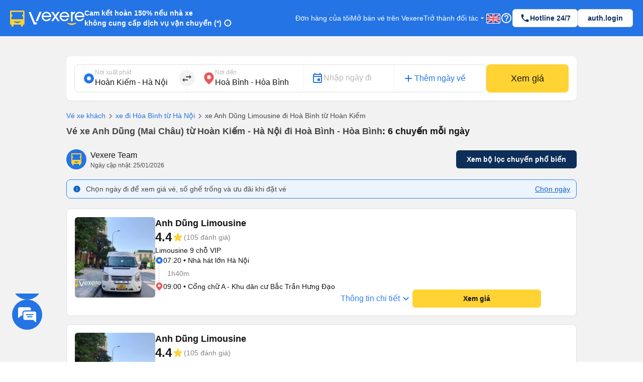

--- FILE ---
content_type: application/javascript
request_url: https://cdnt.netcoresmartech.com/webactivity/ADGMOT35CHFLVDHBJNIG50K96BFE409HF24O9P7POB9BICHBHM50.js
body_size: 823
content:
var configuration_map = {"notificationRuleList":[{"whomTo":{"deviceSelection":"specific","device":["mobile","tablet"],"browser":["chrome","firefox","safari"],"visitor":"all","visitor_type":"all","targetRule":"all"},"whereTo":{"pageRuleCode":{"targetRule":"all","rules":[{"operator":"contains","value":"https:\/\/blog.vexere.com"}]}},"whenTo":{"targetRule":"all","visitAWebsite":true},"predictiveaction":[],"notificationId":"MTIxOTkyLTc3OQ==","startDate":1767696619,"endDate":1774976100,"spa":0,"delay_dismiss":"0","freq_cap":{"campaign":{"days":["Sunday","Monday","Tuesday","Wednesday","Thursday","Friday","Saturday"],"from":"00:00","to":"23:00","daySpecificTimes":[]},"frequency":"3","frequencyType":"campaign"},"skip":false,"running":true,"type":"1","siteId":["7cdbfa20a99e59b43ad81e381456e939"],"cg":"0","t_type":"0","recoType":null},{"whomTo":{"deviceSelection":"specific","device":["desktop"],"browser":["chrome","firefox","safari","edge"],"visitor":"all","visitor_type":"all","targetRule":"all"},"whereTo":{"pageRuleCode":{"targetRule":"all","rules":[{"operator":"contains","value":"https:\/\/blog.vexere.com"}]}},"whenTo":{"targetRule":"all","visitAWebsite":true},"predictiveaction":[],"notificationId":"MTIxOTkyLTc3OA==","startDate":1767696307,"endDate":1774973700,"spa":0,"delay_dismiss":"0","freq_cap":{"campaign":{"days":["Sunday","Monday","Tuesday","Wednesday","Thursday","Friday","Saturday"],"from":"00:00","to":"23:00","daySpecificTimes":[]},"frequency":"3","frequencyType":"campaign"},"skip":false,"running":true,"type":"1","siteId":["7cdbfa20a99e59b43ad81e381456e939"],"cg":"0","t_type":"0","recoType":null},{"whomTo":{"visitor":"all","visitor_type":"returning","activity":{"targetRule":"all","restrictToSession":1,"rules":[{"event":"seat select","performed":"yes","check_activity_rule":"any","rules":[]}]},"deviceSelection":"all","targetRule":"all"},"whereTo":{"pageRuleCode":{"targetRule":"all","rules":[]}},"whenTo":{"targetRule":"any","timeOnPage":60,"timeOnPageOperator":"minutes"},"predictiveaction":[],"notificationId":"MTIxOTkyLTc3Mw==","startDate":1766040756,"endDate":1924847124,"spa":0,"delay_dismiss":"0","freq_cap":{"campaign":{"days":["Sunday","Monday","Tuesday","Wednesday","Thursday","Friday","Saturday"],"from":"09:00","to":"21:00","daySpecificTimes":[]},"frequency":"1","frequencyType":"campaign"},"skip":false,"running":true,"type":"1","siteId":["098fec00afe3a76a3d46d8f1ac1967d8"],"cg":0,"t_type":"0","recoType":null},{"whomTo":{"deviceSelection":"specific","device":["desktop"],"browser":["chrome","firefox","safari","edge"],"visitor":"all","visitor_type":"all","targetRule":"all"},"whereTo":{"pageRuleCode":{"targetRule":"all","rules":[{"operator":"contains","value":"-tau-hoa-"}]}},"whenTo":{"targetRule":"all","visitAWebsite":true},"predictiveaction":[],"notificationId":"MTIxOTkyLTc0OQ==","startDate":1765443881,"endDate":1771173300,"spa":0,"delay_dismiss":"0","freq_cap":{"campaign":{"days":["Sunday","Monday","Tuesday","Wednesday","Thursday","Friday","Saturday"],"from":"00:00","to":"23:00","daySpecificTimes":[]},"frequency":"2","frequencyType":"campaign"},"skip":false,"running":true,"type":"1","siteId":["7cdbfa20a99e59b43ad81e381456e939"],"cg":"0","t_type":"0","recoType":null},{"whomTo":{"deviceSelection":"specific","device":["mobile","tablet"],"browser":["chrome","firefox","safari"],"visitor":"all","visitor_type":"all","targetRule":"all"},"whereTo":{"pageRuleCode":{"targetRule":"all","rules":[{"operator":"contains","value":"-tau-hoa-"}]}},"whenTo":{"targetRule":"all","visitAWebsite":true},"predictiveaction":[],"notificationId":"MTIxOTkyLTc0MQ==","startDate":1765443498,"endDate":1771087800,"spa":0,"delay_dismiss":"0","freq_cap":{"campaign":{"days":["Sunday","Monday","Tuesday","Wednesday","Thursday","Friday","Saturday"],"from":"00:00","to":"23:00","daySpecificTimes":[]},"frequency":"2","frequencyType":"campaign"},"skip":false,"running":true,"type":"1","siteId":["7cdbfa20a99e59b43ad81e381456e939"],"cg":"0","t_type":"0","recoType":null},{"whomTo":{"visitor":"all","visitor_type":"returning","deviceSelection":"all","targetRule":"all"},"whereTo":{"pageRuleCode":{"targetRule":"all","rules":[]}},"whenTo":{"targetRule":"any","timeOnPage":60,"timeOnPageOperator":"minutes"},"predictiveaction":[],"notificationId":"MTIxOTkyLTQ4OA==","startDate":1740996412,"endDate":1924847124,"spa":0,"delay_dismiss":"0","freq_cap":{"campaign":{"days":["Sunday","Monday","Tuesday","Wednesday","Thursday","Friday","Saturday"],"from":"09:00","to":"21:00"},"frequency":"1","frequencyType":"campaign"},"skip":false,"running":true,"type":"1","siteId":["098fec00afe3a76a3d46d8f1ac1967d8"],"cg":0,"t_type":"0","recoType":null},{"whomTo":{"visitor":"all","visitor_type":"all","targetRule":"all","activity":{"targetRule":"any","restrictToSession":0,"rules":[]},"deviceSelection":"all","loc":[]},"whereTo":{"pageRuleCode":{"targetRule":"all","rules":[{"operator":"equalTo","value":"https:\/\/vexere.com\/?id=netcore"}]}},"whenTo":{"targetRule":"all","visitAWebsite":true},"predictiveaction":[],"notificationId":"MTIxOTkyLTE3Ng==","startDate":1680770748,"endDate":1924847124,"spa":0,"delay_dismiss":"5","freq_cap":{"campaign":{"days":["Sunday","Monday","Tuesday","Wednesday","Thursday","Friday","Saturday"],"from":"09:00","to":"21:00"},"frequency":"2","frequencyType":"day"},"skip":false,"running":true,"type":"1","siteId":["098fec00afe3a76a3d46d8f1ac1967d8","7cdbfa20a99e59b43ad81e381456e939"],"cg":0,"t_type":"0","recoType":null},{"whomTo":{"visitor":"all","visitor_type":"all","targetRule":"all","activity":{"targetRule":"all","restrictToSession":1,"rules":[{"event":"test","performed":"yes","check_activity_rule":"any","rules":[]}]},"deviceSelection":"all","loc":[]},"whereTo":{"pageRuleCode":{"targetRule":"all","rules":[{"operator":"equalTo","value":"https:\/\/vexere.com\/?id=netcore"}]}},"whenTo":{"targetRule":"all","visitAWebsite":true},"predictiveaction":[],"notificationId":"MTIxOTkyLTE3NQ==","startDate":1680769766,"endDate":1924847124,"spa":0,"delay_dismiss":"0","freq_cap":{"campaign":{"days":["Sunday","Monday","Tuesday","Wednesday","Thursday","Friday","Saturday"],"from":"09:00","to":"21:00"},"frequency":"1","frequencyType":"everytime"},"skip":false,"running":true,"type":"3","siteId":["098fec00afe3a76a3d46d8f1ac1967d8"],"cg":0,"t_type":"0","recoType":null}],"bpnRuleList":[{"optInType":"single","optInRule":"any","notificationId":"MTIxOTkyMDk4ZmVjMDBhZmUzYTc2YTNkNDZkOGYxYWMxOTY3ZDg=","whereTo":{"pageRuleCode":{"targetRule":"any","rules":[{"operator":"contains","value":"vexere.com"},{"operator":"contains","value":"blog.vexere.com"},{"operator":"contains","value":"vexere.com"}]}},"whenTo":{"timeOnPage":2},"isVapidEnabled":0}],"config":{"enableNotification":true,"enableBpn":true},"passKey":"{}"};

--- FILE ---
content_type: image/svg+xml
request_url: https://229a2c9fe669f7b.cmccloud.com.vn/svgIcon/chevron_right_gray_20dp.svg
body_size: 384
content:
<svg width="20" height="20" viewBox="0 0 20 20" fill="none" xmlns="http://www.w3.org/2000/svg">
<g clip-path="url(#clip0_2353_19012)">
<path d="M7.7418 5.59148C7.4168 5.91648 7.4168 6.44148 7.7418 6.76648L10.9751 9.99981L7.7418 13.2331C7.4168 13.5581 7.4168 14.0831 7.7418 14.4081C8.0668 14.7331 8.5918 14.7331 8.9168 14.4081L12.7418 10.5831C13.0668 10.2581 13.0668 9.73315 12.7418 9.40815L8.9168 5.58315C8.60013 5.26648 8.0668 5.26648 7.7418 5.59148Z" fill="#858585"/>
</g>
<defs>
<clipPath id="clip0_2353_19012">
<rect width="20" height="20" fill="white"/>
</clipPath>
</defs>
</svg>


--- FILE ---
content_type: text/plain
request_url: https://cdnvc.netcoresmartech.com/vc/prod/wntoken_098fec00afe3a76a3d46d8f1ac1967d8.txt?ts=1769418592989
body_size: -204
content:
20240827031511